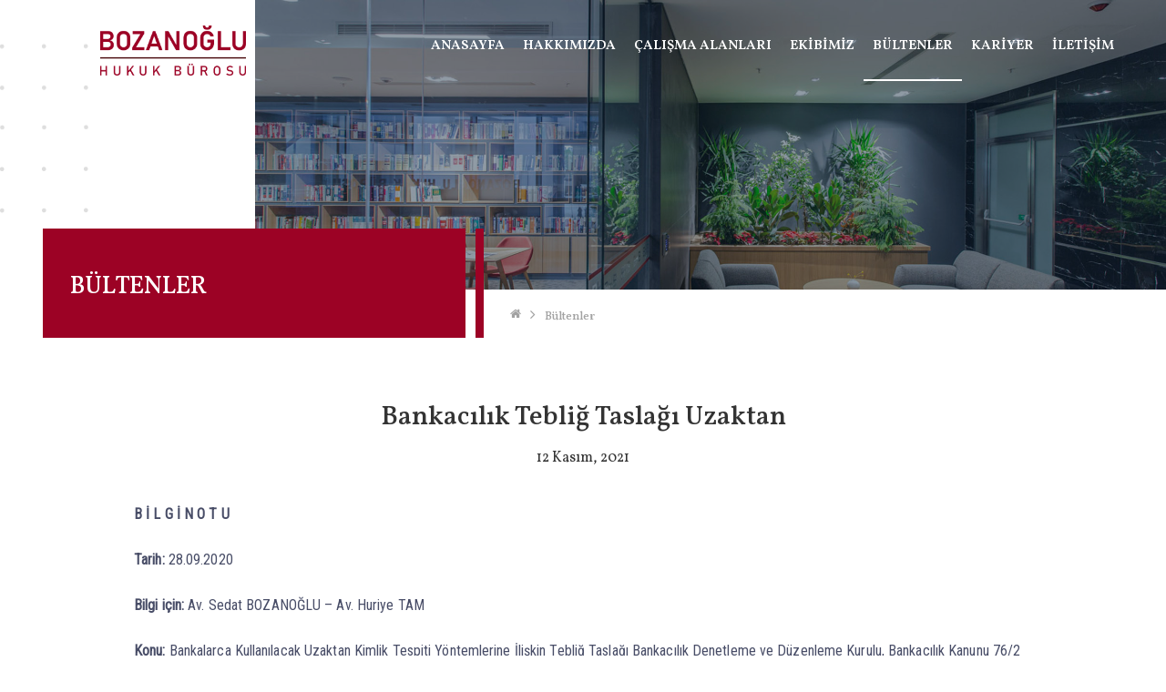

--- FILE ---
content_type: text/html; charset=UTF-8
request_url: http://bozanoglu.av.tr/tr/bultenler/bankacilik-teblig-taslagi-uzaktan
body_size: 24796
content:
 <!DOCTYPE html> <html lang="tr"> <head> <meta charset="utf-8" /> <base href="http://bozanoglu.av.tr/" /> <meta http-equiv="content-type" content="text/html; charset=utf-8" /> <meta name="language" content="tr" /> <meta name="content-language" content="tr" /> <meta name="keywords" content="" /> <meta name="news_keywords" content="" /> <meta name="title" content="Bankacılık Tebliğ Taslağı Uzaktan | Bozanoğlu Hukuk Bürosu"/> <meta name="author" content="Bozanoğlu Hukuk Bürosu" /> <meta name="designer" content="Bozanoğlu Hukuk Bürosu" /> <title>Bankacılık Tebliğ Taslağı Uzaktan | Bozanoğlu Hukuk Bürosu</title> <meta name="rating" content="general" /> <meta name="distribution" content="global" /> <meta name="resource-type" content="document" /> <link rel="shortcut icon" type="image/icon" href="http://bozanoglu.av.tr/themes/bozanogl/assets/img/favicon.png"/> <meta name="googlebot" content="index,follow" /> <meta name="robots" content="index,follow" /> <meta name="description" content="B İ L G İ N O T U Tarih: 28.09.2020 Bilgi için: Av. Sedat BOZANOĞLU – Av. Huriye TAM Konu: Bankalarca Kullanılacak Uzaktan Kimlik Tespiti Yöntemlerin..." /> <meta name="owner" content="Bozanoğlu Hukuk Bürosu" /> <meta name="distribution" content="global" /> <meta name="resource-type" content="document" /> <meta name="doc-rights" content="public" /> <meta name="author" content="Bozanoğlu Hukuk Bürosu" /> <link rel="canonical" href="http://bozanoglu.av.tr/tr/bultenler/bankacilik-teblig-taslagi-uzaktan"> <meta name="name" content="http://bozanoglu.av.tr/tr/bultenler/bankacilik-teblig-taslagi-uzaktan" /> <meta name="rating" content="all" /> <meta name="audience" content="all" /> <link rel="canonical" href="http://bozanoglu.av.tr/tr/bultenler/bankacilik-teblig-taslagi-uzaktan"> <meta name="twitter:url" content="http://bozanoglu.av.tr/tr/bultenler/bankacilik-teblig-taslagi-uzaktan" /> <meta name="twitter:title" content="Bankacılık Tebliğ Taslağı Uzaktan | Bozanoğlu Hukuk Bürosu" /> <meta property="article:section" content="Haber" /> <meta property="article:tag" content="" /> <meta name="twitter:card" content="summary" /> <meta name="twitter:description" content="B İ L G İ N O T U Tarih: 28.09.2020 Bilgi için: Av. Sedat BOZANOĞLU – Av. Huriye TAM Konu: Bankalarca Kullanılacak Uzaktan Kimlik Tespiti Yöntemlerin..." /> <meta property="og:title" content="Bankacılık Tebliğ Taslağı Uzaktan | Bozanoğlu Hukuk Bürosu"> <meta property="og:type" content="article" /> <meta property="og:description" content="B İ L G İ N O T U Tarih: 28.09.2020 Bilgi için: Av. Sedat BOZANOĞLU – Av. Huriye TAM Konu: Bankalarca Kullanılacak Uzaktan Kimlik Tespiti Yöntemlerin..." /> <meta name="image" content="ERR :: themes/bozanogl//assets/img/subPageBanner.jpg NOT FOUND!" /> <meta name="thumbnail" content="ERR :: themes/bozanogl//assets/img/subPageBanner.jpg NOT FOUND!" /> <link rel="image_src" type="image/jpeg" href="ERR :: themes/bozanogl//assets/img/subPageBanner.jpg NOT FOUND!" /> <meta property="og:image:secure_url" content="ERR :: themes/bozanogl//assets/img/subPageBanner.jpg NOT FOUND!"> <meta name="twitter:image" content="ERR :: themes/bozanogl//assets/img/subPageBanner.jpg NOT FOUND!" /> <meta property="og:image" content="ERR :: themes/bozanogl//assets/img/subPageBanner.jpg NOT FOUND!"> <meta name="revisit-after" content="15 days" /> <meta name="theme-color" content="#960163"> <meta name="viewport" content="width=device-width, initial-scale=1, maximum-scale=1, user-scalable=no"> <link rel="canonical" href="http://bozanoglu.av.tr/tr/bultenler/bankacilik-teblig-taslagi-uzaktan" /> <base href="http://bozanoglu.av.tr/tr/bultenler/bankacilik-teblig-taslagi-uzaktan" /> <link rel="stylesheet" href="http://bozanoglu.av.tr/themes/bozanogl/assets/css/bootstrap.min.css"> <link rel="stylesheet" href="http://bozanoglu.av.tr/themes/bozanogl/assets/css/font-awesome.min.css"> <link rel="stylesheet" href="http://bozanoglu.av.tr/themes/bozanogl/assets/css/owl.carousel.min.css" /> <link rel="stylesheet" href="http://bozanoglu.av.tr/themes/bozanogl/assets/css/jquery.fancybox.min.css"> <link rel="stylesheet" href="http://bozanoglu.av.tr/themes/bozanogl/assets/css/flag-icon.min.css"> <link rel="stylesheet" href="http://bozanoglu.av.tr/themes/bozanogl/assets/css/intltelinput.css"> <link rel="stylesheet" href="http://bozanoglu.av.tr/themes/bozanogl/assets/css/tinymce_user_style.css"> <link rel="stylesheet/less" type="text/css" href="http://bozanoglu.av.tr/themes/bozanogl/assets/css/style.less?2026-01-21_08-44-09" /> <script src="http://bozanoglu.av.tr/themes/bozanogl/assets/js/less.min.js" type="text/javascript"></script> <script type="text/javascript">
      less.env = "development";
      if (typeof localStorage != "undefined") for(i in localStorage) if (i.indexOf('.less') != -1) delete localStorage[i];
    </script> <style type="text/css"> @media only screen and (min-width: 0) and (max-width: 1050px) { header{ z-index: 9999; } .homeBanner .homeSlider_link .homeSliderlinks ul { height: 350px; } .homeBanner .homeSlider_link .homeSliderlinks ul li { height: auto; } .homeBanner .homeSlider_link .homeSliderlinks ul li span { margin: 0 auto; width: 100%; } .homeBanner .homeSlider_link .homeSliderlinks ul li a img { max-height: 50px; } #mobilHeader #phoneNavTrigger{ z-index: 999; } } </style> <!-- Google Analtyics Code Block --> <!-- /Google Analtyics Code Block --> <link rel="preconnect" href="https://fonts.gstatic.com"> <link href="https://fonts.googleapis.com/css2?family=Roboto+Condensed&family=Vollkorn:wght@400;500;600&display=swap" rel="stylesheet"> <script src="https://www.google.com/recaptcha/api.js" async defer></script> </head> <body class="subpage"> <div id="pageWrapper"> <div id="vstart-menu-wrapper"></div> <div id="mobilHeader" class="anim"> <div class="row"> <div class="col-6"> <div class="logo"> <a href="http://bozanoglu.av.tr/tr/anasayfa" alt="Bozanoğlu Hukuk Bürosu" title="Bozanoğlu Hukuk Bürosu"> <img src="http://bozanoglu.av.tr/themes/bozanogl/assets/img/logo.png"> </a> </div> </div> <div class="col-6"> <div id="phoneNavTrigger" class="hidden-md hidden-lg"> <div class="icon"> <span></span> <span></span> <span></span> <span></span> </div> </div><!-- #phoneNavTrigger --> <a href="javascript:void(0)" class="searchAreaTrigger" id="jq-mobilLangTrigger"> <i class="fa fa-globe" aria-hidden="true"></i> </a> </div><!-- .row --> </div><!-- .col-4 --> <div id="searchArea"> <div class="middle"> <form action="http://bozanoglu.av.tr/tr/arama-sonuclari" method="post" accept-charset="utf-8" name="search" id="" class="" role=""><div style="display:none"> <input type="hidden" name="csrf_vayes" value="ccb790ac64225b3bffa289ecc6dbb305" /> </div> <input type="hidden" name="lang" value="tr" /> <input name="term" type="text" placeholder="Ne aramıştınız?" required autocomplete="off"> <button type="submit" ><i class="fa fa-search"></i></button> </form> </div> </div> </div><!-- #mobilHeader --> <div class="mobilBg"></div> <div class="headerSpace"></div><!-- .headerSpace --> <div id="phoneBg"></div> <div id="phoneNav" class=""> <div id="dl-back"> <li class="dl-back"> <a href="javascript:void(0);">Geri</a> </li> </div> <div id="dl-menu" class="dl-menuwrapper"> <button class="dl-trigger">Open Menu</button> </div> <div class="clearfix"></div> <div class="phoneBottom"> <div class="phoneContact"> <a href="tel:+902122417252" class="quickCont"> <i class="fa fa-phone"></i></a> <a href="mailto:info@bozanoglu.av.tr" class="quickCont"> <i class="fa fa-envelope-o"></i></a> <a href="https://goo.gl/maps/a77GdLZZmGZ7hANd8" target="_blank" class="quickCont last"> <i class="fa fa-map-marker"></i></a> </div><!-- .phoneContact --> <div class="social"> <ul> <li><a href="https://www.linkedin.com/company/bozanoğlu-hukuk-bürosu/" class="linkedin soc" target="_blank" ><i class="fa fa-linkedin"></i></a></li> </ul> </div><!-- .social --> </div><!-- .phoneBottom --> </div><!-- #phoneNav --> <header> <div class="container"> <div class="row"> <div class="col-md-3"> <div class="logo"> <a href="http://bozanoglu.av.tr/tr/anasayfa"> <img src="http://bozanoglu.av.tr/themes/bozanogl/assets/img/logo.png" class="img-responsive" /> </a> </div><!-- .logo --> </div><!-- .col-md-3 --> <div class="col-md-9"> <div id="menu"> <div class="wrp"> <ul> <li><a href="http://bozanoglu.av.tr/tr/anasayfa">Anasayfa</a></li> <li><a href="http://bozanoglu.av.tr/tr/hakkimizda">Hakkımızda</a></li> <li><a href="http://bozanoglu.av.tr/tr/calisma-alanlari">Çalışma Alanları</a></li> <li><a href="http://bozanoglu.av.tr/tr/ekibimiz">Ekibimiz</a></li> <li class="active"><a href="http://bozanoglu.av.tr/tr/bultenler">Bültenler</a></li> <li><a href="http://bozanoglu.av.tr/tr/kariyer">Kariyer</a></li> <li><a href="http://bozanoglu.av.tr/tr/iletisim">İletişim</a></li> </ul> </div><!-- .wrp --> </div><!-- #menu --> </div><!-- .col-md-9 --> </div><!-- .row --> </div><!-- .container --> </header><!-- .header --> <div id="searchArea"> <div class="middle"> <form action="http://bozanoglu.av.tr/tr/arama-sonuclari" method="post" accept-charset="utf-8" name="search" id="" class="" role=""><div style="display:none"> <input type="hidden" name="csrf_vayes" value="ccb790ac64225b3bffa289ecc6dbb305" /> </div> <input type="hidden" name="lang" value="tr" /> <input name="term" type="text" placeholder="Ne aramıştınız?" required autocomplete="off"> <a href="javascript:void(0)" class="cls"> <i class="fa fa-close"></i> </a> <button type="submit" ><i class="fa fa-search"></i></button> </form> </div> </div> <div id="langBox"> <div id="langClose" style="cursor: pointer;"></div> <div class="inner justify-content-center align-items-center"> <div class="langs"> <div class="lang"> <a href="http://bozanoglu.av.tr/tr/bultenler/bankacilik-teblig-taslagi-uzaktan" title="Türkçe" data-toggle="tooltip" class="active"> <div class="flag flag-icon-background flag-icon-tr"></div> <span>Türkçe</span> </a> </div><!-- .lang --> </div><!-- .row --> </div><!-- .inner --> </div><!-- #langBox --> <div class="homeBanner innerPage1"> <div class="homeBannerIn innerBanner"> <img alt="" src="http://bozanoglu.av.tr/themes/bozanogl/assets/img/subPageBaner.jpg" /> </div> <div class="m-clearfix"></div> <div class="homeSlider_link"> <div class="container"> <div class="row"> <div class="col-md-12"> <div class="LargeBox"> <h1 class="title">Bültenler</h1> </div> <div class="customBreadcrumb"> <ul class="breadcrumb"> <li><a href="http://bozanoglu.av.tr/tr/anasayfa"><span class="fa fa-home"></span></a></li> <li><a href="http://bozanoglu.av.tr/tr/bultenler">B&uuml;ltenler</a></li> </ul> </div><!-- .customBreadcrumb --> </div> </div> </div> </div> </div> <div class="container pt-md-5"> <div class="row justify-content-center"> <div class="col-md-10"> <div id="rightArea" class="blog"> <h1>Bankacılık Tebliğ Taslağı Uzaktan</h1> <div class="post-date"> 12 Kasım, 2021 </div><!-- .post-date --> <div class="cnt" data-prop="text"> <p><strong>B İ L G İ N O T U</strong></p> <p><strong>Tarih:</strong> 28.09.2020</p> <p><strong>Bilgi için:</strong> Av. Sedat BOZANOĞLU – Av. Huriye TAM</p> <p><strong>Konu:</strong> Bankalarca Kullanılacak Uzaktan Kimlik Tespiti Yöntemlerine İlişkin Tebliğ Taslağı Bankacılık Denetleme ve Düzenleme Kurulu, Bankacılık Kanunu 76/2 maddesi ve Bankaların Bilgi Sistemleri ve Elektronik Bankacılık Hizmetleri Hakkında Yönetmeliğin 43. Maddesi uyarınca bankalar tarafından  yeni müşteri kazanımında ve müşteri kimliğinin doğrulanmasında kullanılabilecek uzaktan kimlik tespiti yöntemlerine ilişkin usul ve esasları düzenleyen Bankalarca Kullanılacak Uzaktan Kimlik Tespiti Yöntemlerine İlişkin Tebliğ <span xss=removed>Taslağı’nı 21/09/2020 tarihinde kamuoyu ile paylaşmıştır.</span></p> <p><strong>Tebliğ Taslağı Neleri Düzenliyor?</strong></p> <p>1) Uzaktan Kimlik Tespitine İlişkin Genel İlkeler</p> <p>2) Kimlik Tespitini Gerçekleştirecek Personel ve Çalışma Ortamı</p> <p>3) Kimlik Tespitinde Uyulması Gereken İlkeler</p> <p>4) Kullanılabilecek Kimlik Belgeleri İle Belge Ve Kişilerin Doğrulanması,</p> <p>5) Sorumluluk</p> <p><strong>Düzenlemede Genel İlkeler Nelerdir?</strong></p> <p>Müşteri Temsilcisi ile kişinin fiziksel olarak aynı ortamda bulunmasına gerek olmadan anlık görüntülü görüşmesi ve iletişim kurması ile uzaktan kimlik tespiti yapılacak. Yeni düzenleme ile yüz yüze olma ilkesi tamamen kalkmayacak sadece süreç dijitale taşınacaktır.</p> <p>Görevler ayrılığı prensibi doğrultusunda işlemin tek kişi tarafından başlatılması, onaylanması ve tamamlanmasına imkân vermeyecek şekilde tasarlanacaktır.</p> <p>Sürecin başlamasından önce kişinin başvurusu bir form ile alınacak ve sürecin başlangıcında kişinin açık rızası kayıt altına alınacaktır.</p> <p>Uzaktan kimlik tespiti gerçek zamanlı ve kesintisiz şekilde yapılacak. Yapılan görüntülü görüşme uçtan uca güvenli iletişim ile gerçekleştirilecek. Sürecin tamamı kayıt altına alınıp saklanacaktır.</p> <p>Zayıf ışık koşulları, düşük görüntü kalitesi, görsel doğrulama ve sözlü iletişim kurmanın mümkün olmadığı durumlarda ve herhangi bir sahtecilik/dolandırıcılık teşebbüsünden şüphe edilirse süreç sona erdirilecektir.</p> <p>Görüntülü görüşme ile kimlik tespiti, bu konuda eğitim almış personel tarafından yapılacak ayrıca personelin yılda en az bir kez eğitim alması ve sistemde yapılan her güncelleme sonrası eğitime tabi tutulması gerekecektir. Müşteri temsilcisi için erişimi sınırlandırılmış ortam hazırlanacaktır. Engellilere hizmet verebilmek için en az bir müşteri temsilcisine eğitim verilecektir.</p> <p><strong>Hangi Kimlik Belgeleri Kullanılabilecektir?</strong></p> <p>Beyaz ışık altında görsel olarak ayırt edilebilen ve asgari olarak giyoş, gökkuşağı baskı, optik değişken mürekkep, gizli görüntü, hologram ve mikro yazı güvenlik öğelerine, totoğraf ve ıslak imzaya sahip olan kimlik belgeleri kullanılacaktır.</p> <p>Müşteri temsilcisi, süreç sırasında kimlik belgesinin ön ve arka yüzüyle birlikte belgenin üzerindeki bilgileri gösteren fotoğraflar ve/veya ekran görüntüleri oluşturacak. Belgenin zarar görmediği, değiştirilmediği, özellikle üzerine sonradan fotoğraf yapıştırılmadığı gibi konular doğrulanacaktır.</p> <p>Kişi ile belge üzerindeki fotoğrafın karşılaştırılması yapılacak, fotoğrafın, belgenin veriliş tarihinin ve kişinin doğum tarihinin tutarlılığı kontrol edilecektir.</p> <p>Kimlik Tespiti yapacak personel, psikolojik sorgulamalar ve gözlemler yaparak sağlanan bilgilerin, belirtilen niyetin inandırıcı olup olmadığına kanaat getirecektir.</p> <p>Kimlik tespiti yapacak banka personeli, kişinin görüşmeyi kendi isteğiyle yaptığından emin olacak şekilde eğitime alınacaktır.</p> <p>Kişiye gönderilecek tek kullanımlık şifrenin uygulama ara yüzüne girerek başarılı şekilde onaylaması ile kimlik tespiti işlemi tamamlanacaktır.</p> <p><strong>Uzaktan Kimlik Tespitinde Sorumluluk Kimde Olacaktır?</strong></p> <p>Kimlik tespiti için kullanılan çözümlerin kişiyi yanlış tespit riskini en aza indirecek şekilde kullanılmasını sağlamak bankanın sorumluluğunda. Banka bu kişileri farklı bir risk profilinde inceleyecektir.</p> <p><strong>Yürürlük tarihi ne olacaktır?</strong></p> <p>Taslak ile beraber, Yönetmelik uyarınca öngörülen ilk yöntemin detayları belirlenmekte olduğundan, kimlik tespiti için ikinci yöntem olan üçüncü tarafa güven ilkesi kapsamında yapılacak kimlik tespitine ilişkin hususların ayrı bir düzenleme ile belirleneceği düşünülmektedir.</p> <p>Taslağın 1 Ocak 2021 tarihinde yürürlüğe girmesi öngörülmektedir. Bu sayede, ilgili tarihte Taslak’ta belirtilen seviyede teknolojik altyapı, iş süreci tasarımı ve insan kaynağı ihtiyaçlarını karşılayan bankaların kimlik tespiti süreçlerini uzaktan yürütmesi mümkün olacaktır.</p> <p><strong>HEDEFLER</strong></p> <p>Düzenleme ile birlikte müşterilerin bankaya gitmek için harcadıkları zaman kayıpları engellenecektir. Banka şubelerinin yoğunluğu azaltılacak ve şube maliyetleri azalacaktır.</p> <p>Ayrıca tüm dünyada yaşanan salgın nedeniyle uzaktan görüşme sayesinde temas ortamı yok edilerek olası riskler sıfırlanmış olacaktır.</p> <p>Çalışmayı sizlere faydalı olması amacıyla bilgilerinize sunarız.</p> <p>Saygılarımızla,</p> <p><b>BOZANOĞLU HUKUK BÜROSU </b></p> <p><b>Maslak Mah. A.O.S. 55 Sok. No:2 </b></p> <p><b>42 Maslak Ofis 4 D:35-41 </b></p> <p><b>Sarıyer/İSTANBUL </b></p> <p><b>Telefon : + 90 (212) 241 72 52 </b></p> <p><b>Fax : + 90 (212) 241 72 49 </b></p> <p><b>e-mail :</b> sedat.bozanoglu@bozanoglu.av.tr</p> </div><!-- .cnt --> <div class="clearfix"></div> <div class="post-share"> <h6>Paylaş: </h6> <a href="whatsapp://send?text=Bankacılık Tebliğ Taslağı Uzaktan | Bozanoğlu Hukuk Bürosu - http://bozanoglu.av.tr/tr/bultenler/bankacilik-teblig-taslagi-uzaktan" class="whatsapp"><i class="fa fa-whatsapp"></i></a> <a href="http://www.facebook.com/sharer/sharer.php?u=http://bozanoglu.av.tr/tr/bultenler/bankacilik-teblig-taslagi-uzaktan" class="facebook"> <i class="fa fa-facebook"></i></a> <a href="http://twitter.com/share?url=http://bozanoglu.av.tr/tr/bultenler/bankacilik-teblig-taslagi-uzaktan&amp;text=Bankacılık Tebliğ Taslağı Uzaktan / Bozanoğlu Hukuk Bürosu" class="twitter"><i class="fa fa-twitter"></i></a> <a href="mailto:?subject=Bankacılık Tebliğ Taslağı Uzaktan | Bozanoğlu Hukuk Bürosu&amp;body=http://bozanoglu.av.tr/tr/bultenler/bankacilik-teblig-taslagi-uzaktan" class="mail"><i class="fa fa-envelope-o"></i></a> </div> <!-- .shareArea --> <div id="ohter" class="owlDots"> </div><!-- #ohter --> </div><!-- #rightArea --> </div> </div> </div> <div class="ghostFooter"></div></div> <div class="clearfix"></div> <footer class="footer-site"> <div class="container-fluid"> <div class="row"> <div class="col-lg-12 footer-container"> <div class="row align-items-center"> <div class="col-xs-12 col-sm-12 col-md-5 col-lg-5"> <img class="space-right img-responsive" src="http://bozanoglu.av.tr/themes/bozanogl/assets/img/logo.png" alt="Prysmian Group" /> </div> <div class="col-xs-12 col-sm-12 col-md-7 col-lg-7 link-social"> <div class="box-social"> <ul class="list-inline social-buttons"> <li><a href="https://www.linkedin.com/company/bozanoğlu-hukuk-bürosu/" class="linkedin soc" target="_blank" ><i class="fa fa-linkedin"></i></a></li> </ul> </div> </div> </div> <div class="row"> <div class="col-lg-12"> <hr /> </div> </div> <div class="row"> <div class="col-lg-12 two-block"> <div class="row"> <div class="col-xs-12 col-sm-12 col-md-7 col-lg-8 hidden-xs hidden-sm"> <ul class="footer-menu"> <li><a href="http://bozanoglu.av.tr/tr/hakkimizda">Hakkımızda</a></li> <li><a href="http://bozanoglu.av.tr/tr/calisma-alanlari">Çalışma Alanları</a></li> <li><a href="http://bozanoglu.av.tr/tr/ekibimiz">Ekibimiz</a></li> <li><a href="http://bozanoglu.av.tr/tr/bultenler">Bültenler</a></li> <li><a href="http://bozanoglu.av.tr/tr/kariyer">Kariyer</a></li> <li><a href="http://bozanoglu.av.tr/tr/iletisim">İletişim</a></li> </ul> </div> </div> </div> </div> </div> </div> <div class="row"> <div class="col-lg-12 footer-bottom"> <div class="row"> <div class="col-md-6"> <span class="txt-copyright">Tüm Hakları Saklıdır. © 2020 | Bozanoğlu Hukuk Bürosu</span> </div> <div class="col-md-6 text-right"> <div class="content-href"> <a href="http://www.vayes.com.tr/" title="Vayes Digital" target="_blank">by Vayes Creative Web Agency</a> </div> </div> </div> </div> </div> </div><!-- .container --> </footer> <div class="ghostMobilFooter"></div> <script type="text/javascript">
    window.baseURL = 'http://bozanoglu.av.tr/';
    window.themeURL = 'http://bozanoglu.av.tr/themes/bozanogl/assets';
  </script> <script src="http://bozanoglu.av.tr/themes/bozanogl/assets/js/jquery.min.js" type="text/javascript"></script> <script src="http://bozanoglu.av.tr/themes/bozanogl/assets/js/bootstrap.min.js" type="text/javascript"></script> <script src="http://bozanoglu.av.tr/themes/bozanogl/assets/js/jquery.lazyload.js" type="text/javascript"></script> <script src="http://bozanoglu.av.tr/themes/bozanogl/assets/js/jquery.owlcarousel.min.js" type="text/javascript"></script> <script src="http://bozanoglu.av.tr/themes/bozanogl/assets/js/jquery.fancybox.min.js" type="text/javascript"></script> <script src="http://bozanoglu.av.tr/themes/bozanogl/assets/js/jquery.intlTelInput.min.js" type="text/javascript"></script> <script src="http://bozanoglu.av.tr/themes/bozanogl/assets/js/headroom.js" type="text/javascript"></script> <script src="http://bozanoglu.av.tr/themes/bozanogl/assets/js/jquery.touchSwipe.min.js" type="text/javascript"></script> <script src="http://bozanoglu.av.tr/themes/bozanogl/assets/js/jquery.twbsPagination.min.js" type="text/javascript"></script> <script src="http://bozanoglu.av.tr/themes/bozanogl/assets/js/jquery.slimscroll.js" type="text/javascript"></script> <script src="http://bozanoglu.av.tr/themes/bozanogl/assets/js/Vscript.js" type="text/javascript"></script> <script class="iti-load-utils" async="" src="http://bozanoglu.av.tr/themes/bozanogl/assets/js/utils.min.js"></script> <script type="text/javascript"> if( $('#list-wrapper-shadow').length > 0) $('#list-wrapper-shadow').show(); function addNaitonalCode($elem){ if( $elem.find('input[name="contact_form_phone"]').val() != ''){ var data = $elem.find('input[name="contact_form_phone"]').val(); data = $.trim(data).replace(/ /g,''); $elem.find('input[name="contact_form_phone"]').val($elem.find('.iti__selected-flag').attr('title')+' '+data); } } var form = []; $('body').append('<script type="text/javascript" src="http://bozanoglu.av.tr/library/validate/script/jquery.validate.min.js" async><\/script>'); $('body').append('<script type="text/javascript" src="http://bozanoglu.av.tr/library/validate/script/localization/jquery.messages_tr.js" async><\/script>');


  if( $('form[name="contact"]').length > 0 ){
    form['contact'] = {};

    form['contact'].form     = $("form[name='contact']");
    form['contact'].button   = form['contact'].form.find('button[type="submit"]');
    form['contact'].elements = form['contact'].form.find('input, select, textarea, button[type="submit"]');

    form['contact'].form.validate({
      submitHandler: function(e) {
        e.preventDefault;

        var recaptcha = form['contact'].form.find('textarea[name="g-recaptcha-response"]').val();

        backend_API_challenge(recaptcha, function(data) {
          if (data === 'success') {
            form['contact'].form.find('.g-recaptcha').css('border', 'none');

            form['contact'].button.attr('data-process','sending');
            addNaitonalCode(form['contact'].form);

            form['contact'].form.find('textarea[name="g-recaptcha-response"]').remove();

            form['contact'].allData = form['contact'].form.serialize();
            form['contact'].elements.css('pointer-events','none');

            $.ajax({
              type: "POST",
              url: form['contact'].form.attr('action'),
              data: form['contact'].allData,
              timeout: 10000,

              success: function(data) {
                if(data.status == 'success') form['contact'].button.attr('data-process','sending-true');
                if(data.status == 'error') form['contact'].button.attr('data-process','sending-false');
                setTimeout(function(){window.location.reload();},7000);
              },
              error: function(errorThrown){
                form['contact'].button.attr('data-process','sending-error')
                form['contact'].elements.css('pointer-events','none');
                setTimeout(function(){window.location.reload();},7000);

                if( data.status == 'error'){
                  form['contact'].elements.css('pointer-events','initial');
                }
              }

            }); //End of Ajax
          } else {
            form['contact'].form.find('.g-recaptcha').css('border', '1px solid red');
          }
        });

      } // End of Submit Handler
    }); // End of validate
  }

  function backend_API_challenge(res, callback) {
    $.ajax({
        type: "POST",
        url: 'https://bozanoglu.av.tr/recaptcha.php',
        data: { "recaptcha" : res },
        success: function(data) { callback(data);  }
    });
  }

  
</script> </body> </html> 

--- FILE ---
content_type: text/javascript
request_url: http://bozanoglu.av.tr/themes/bozanogl/assets/js/Vscript.js
body_size: 17073
content:

	function vayesTriggerEvents(){
		var e = window.document.createEvent('UIEvents');e.initUIEvent('resize', true, false, window, 0);window.dispatchEvent(e);
    var e2 = window.document.createEvent('UIEvents');e2.initUIEvent('scroll', true, false, window, 0);window.dispatchEvent(e2);
	}

	$(function(){

		$('.lazy:not(#slider)').lazyload();

		if( $.fn.fancybox ){
			$("[data-fancybox]").fancybox({
				loop: true
			});
		}

    $('#jq-desktopLangTrigger, #jq-mobilLangTrigger').click(function(event) {
      $('#langBox').fadeIn(500);
    });

    $('#langClose').click(function(event) {
      $('#langBox').fadeOut(500);
    });

		$(".vCaptcha_wrapper").addClass('row');

    if( $('#homeslider').length > 0 ){

      var loopValue = ( $('#homeslider .item').length == 1 ) ? false : true;

      var nextIcon = '<svg xmlns="http://www.w3.org/2000/svg" width="35" height="35" viewBox="0 0 24 24" stroke-width="1.5" stroke="#9c0225" fill="none" stroke-linecap="round" stroke-linejoin="round"><path stroke="none" d="M0 0h24v24H0z" fill="none"/><line x1="5" y1="12" x2="19" y2="12" /><line x1="15" y1="16" x2="19" y2="12" /><line x1="15" y1="8" x2="19" y2="12" /></svg>';

      var prevIcon = '<svg xmlns="http://www.w3.org/2000/svg" width="35" height="35" viewBox="0 0 24 24" stroke-width="1.5" stroke="#9c0225" fill="none" stroke-linecap="round" stroke-linejoin="round"><path stroke="none" d="M0 0h24v24H0z" fill="none"/><line x1="5" y1="12" x2="19" y2="12" /><line x1="5" y1="12" x2="9" y2="16" /><line x1="5" y1="12" x2="9" y2="8" /></svg>';

      $('#homeslider').owlCarousel({
        margin: 0,
        paginationNumbers: true,
        autoplay: true,
        autoplayTimeout: 4500,
        loop: loopValue,
        lazyLoad: true,
        autoplayHoverPause: true,
        items: 1,
        touchDrag: false,
        mouseDrag: false,
        nav: true,
        navText: [prevIcon,nextIcon]
      });
    }

    if( $('#ohter .crsl').length > 0 ){

      var loopValue = ( $('#ohter .crsl .item').length == 1 ) ? false : true;

      $('#ohter .crsl').owlCarousel({
        margin: 10,
        paginationNumbers: true,
        autoplay: true,
        autoplayTimeout: 2500,
        loop: loopValue,
        lazyLoad: true,
        autoplayHoverPause: true,
        responsive : {
          0 : {
            items: 2
          },
          700 : {
            items: 3
          },
          1050 : {
            items: 3
          }
        }
      });
    }

		if( $('#itemSlider').length > 0 ){

			var itemSlider = $('#itemSlider .crsl');
			var fancyboxProcess = 0;

			itemSlider.owlCarousel({
				items: 1,
				margin: 10,
				paginationNumbers: true,
				autoplay: true,
				autoplayTimeout: 3000,
				loop: true,
				lazyLoad: true,
				autoplayHoverPause: true
			});

			$('#itemSlider a.next').on('click', function(){
				itemSlider.trigger('next.owl.carousel');
			});

			$('#itemSlider a.prev').on('click', function(){
				itemSlider.trigger('prev.owl.carousel');
			});

			$('#itemSlider').find('.owl-item').not('.cloned').find('a.createFancy').attr('data-fancybox', 'photo');
			$('#itemSlider').find('.owl-item.cloned').find('a.createFancy').attr('href', 'javascript:void(0)');
			$(document).on('click', '#itemSlider', function(e){
				if( e.target.tagName == "IMG" ){
					$('#itemSlider a.createFancy[data-fancybox="photo"]').eq($('#itemSlider .owl-dot.active').index()).trigger('click');
				}
			});
		}

		if( $('#movArea').length > 0 ){

			var movlider = $('#movArea .crsl');

			movlider.owlCarousel({
				items: 1,
				margin: 10,
				paginationNumbers: true,
				autoplay: false,
				autoplayTimeout: 2500,
				loop: true,
				lazyLoad: true,
				autoplayHoverPause: true
			});

			$('#movArea a.next').on('click', function(){
				movlider.trigger('next.owl.carousel');
			});

			$('#movArea a.prev').on('click', function(){
				movlider.trigger('prev.owl.carousel');
			});
		}

		if( $('#leftNav').length > 0 ){

			var url, regex, result, editURL;

			url = window.location.pathname;
			var regex = /\/..\/.+\//;
			result = url.match(regex);

			if( typeof result != 'undefined' ){
				editURL = window.origin+result;
				editURL = editURL.slice(0, -1);
			}

			$('#leftNav a').each(function(){
				if ( ($(this).attr('href') === window.location.href) || ($(this).attr('href') == editURL) ){
					$(this).addClass('active');
				}
			});

			$('select.goDirectory').on('change', function(){
				if( $(this).find('option:selected').data('go') != '' ) window.location.href = $(this).find('option:selected').data('go');
			});
		}

    $(window).on('load', function(){

      var slider = $("#slider");

      slider.swipe({
        swipe: function(event, direction, distance, duration, fingerCount, fingerData) {
          if (direction == 'left') $(this).carousel('next');
          if (direction == 'right') $(this).carousel('prev');
        },
        allowPageScroll:"vertical"
      });

      $.each($('div[data-src]'), function(index, val) {
        var lazy = $(this);
        lazy.css('background-image', 'url('+lazy.data('src')+')');
        lazy.removeAttr("data-src");
      });


      var iti = new Array();
      let itis = document.querySelectorAll("input[data-type='phone']");

      $.each(itis, function(index, val) {

        var key = $(this).attr('id');
        var input = document.getElementById(key);

        iti[key] = window.intlTelInput(input, {
          allowExtensions: true,
          formatOnDisplay: true,
          autoFormat: true,
          autoHideDialCode: true,
          autoPlaceholder: true,
          defaultCountry: "auto",
          ipinfoToken: "yolo",
          nationalMode: true,
          numberType: "MOBILE",
          preferredCountries: ['tr', 'gb','ir','sa','es'],
          preventInvalidNumbers: true,
          separateDialCode: true,
          initialCountry: 'tr',
          hiddenInput: "full_phone",
          nationalMode: false,
        });

        $(this).on('blur', function() {
          var id = $(this).attr('id');
          var selectedElem = $("#"+id);
          if ( $.trim(selectedElem.val()) ) {
            if ( iti[key].isValidNumber()) {
              selectedElem.parents('.wrp').attr('data-msg', 'success');
            } else {
              selectedElem.parents('.wrp').attr('data-msg', 'errorFocusOut');
            }
          }

          delete selectedElem;

        });

        $(this).on('keyup change click', function() {
          var id = $(this).attr('id');
          var selectedElem = $("#"+id);

          if ( $.trim(selectedElem.val()) ) {
            if ( iti[key].isValidNumber()) {
              selectedElem.parents('.wrp').attr('data-msg', 'success');
            } else {
              selectedElem.parents('.wrp').attr('data-msg', 'errorFocusOut');
            }
          }

          delete selectedElem;
        });

      });
    });

		if( $('table').length > 0){
			$('table').addClass('table table-bordered table-hover table-striped').wrap('<div class="table-responsive"></div> ');
		}

		if( $('#shareArea .typ').length ){

			$('#shareArea .typ a.up').on('click', function(){
				$('.cnt[data-prop="text"] *').each(function(){
					var fontSize = $(this).css('font-size');
					fontSize = parseInt(fontSize.replace(/px/g,''));
					fontSize = (fontSize + 2);
					$(this).css('font-size', fontSize+'px');
				});
			});

			$('#shareArea .typ a.down').on('click', function(){
				$('.cnt[data-prop="text"] *').each(function(){
					var fontSize = $(this).css('font-size');
					fontSize = parseInt(fontSize.replace(/px/g,''));
					fontSize = (fontSize - 2);
					$(this).css('font-size', fontSize+'px');
				});
			});
		}

		if( $('footer .mobilHideTrigger').length ){
			$('footer .mobilHideTrigger').on('click', function(){
				$(this).toggleClass('active');
				$('footer .mobilHide').stop().slideToggle();
			});
		}

		if( $('#homeGal').length > 0 ){
			$('#homeGal>a:first').trigger('click');
		}


		if( $('.vTabWrapper .panelContent').length > 0 ){

		  $('a[href=#videolar]').on('click', function(){
		    $('#videolar iframe').each(function(){
		      if( $(this).attr('data-src').length > 0 ){
		        $(this).attr('src',$(this).attr('data-src'));
		        $(this).removeAttr('data-src');
		      }
		    });
		  });

		  if( $('ul[role="tablist"] a.tTitle[aria-controls="videolar"]').parent().hasClass('active') ){
		    $('a[href=#videolar]').trigger('click');
		  }

		  $('.vTabWrapper ul[role="tablist"] li a').each(function(){
		    $('.goTabDetail select').append('<option data-href="'+$(this).attr('href')+'">'+$(this).text()+'</option>');
		  });

		  $('.goTabDetail select').on('change', function(){
		    $('.vTabWrapper ul[role="tablist"] li a[href="'+$(this).find('option:selected').attr('data-href')+'"]').trigger('click');
		  });

		  if( $('.goTabDetail selected option').length == 0 ){
		    $(this).remove();
		  }
		}

		/* vStart İçeriğinden Gelen Content Alanının Düzenlenmesi */

			if( $('div[data-prop="text"]').length ){
				$('div[data-prop="text"] img').each(function(){
					$(this).removeAttr('width height').addClass('img-responsive');
				});

				if( $('div[data-prop="text"] p[data-movie="true"]').length ){

					$('div[data-prop="text"] p[data-movie="true"]').each(function() {
					  var data, platform, videoid, videoHTML;

					  data = $(this).text().split("::");
					  platform = data[0].slice(1);
					  videoid = data[1].slice(0, (data[1].length - 1));

					  switch (platform) {
					    case 'youtube':
					      videoHTML = "<iframe src='https://www.youtube.com/embed/"+videoid+"' frameborder='0' allowfullscreen class='embed-responsive-item' ></iframe>";
					    break;

					    case 'dailymotion':
					      videoHTML = "<iframe src='https://www.dailymotion.com/embed/video/"+videoid+"' frameborder='0' allowfullscreen class='embed-responsive-item' ></iframe>";
					    break;

					    case 'vimeo':
					      videoHTML = "<iframe src='https://player.vimeo.com/video/"+videoid+"' frameborder='0' allowfullscreen class='embed-responsive-item' ></iframe>";
					    break;

					    case 'izlesene':
					      videoHTML = "<iframe src='https://www.izlesene.com/embedplayer/"+videoid+"/?autoplay=0' frameborder='0' allowfullscreen class='embed-responsive-item' ></iframe>";
					    break;
					  }

					    videoHTML = '<p><div class="embed-responsive embed-responsive-16by9">'+videoHTML+'</div></p>';

					  $(this).after(videoHTML); $(this).remove();
					});
				}

			}

		/* For Mobil */
		vayesTriggerEvents();$('body').animate({scrollTop: ($('body').scrollTop() + 1)},500);


		if( $(window).width() > 1050 ){

			if( $('#itemSliderThumbnail .crsl').length > 0 ){

				var itemSliderThumbnail = $('#itemSliderThumbnail .crsl');

				itemSliderThumbnail.owlCarousel({
					items: 4,
					margin: 10,
					paginationNumbers: true,
					autoplay: false,
					autoplayTimeout: 3000,
					loop: false,
					lazyLoad: false
				});

				// Slide Change
				itemSlider.on('changed.owl.carousel', function(event){
					itemSliderThumbnail.find('.item').removeClass('active');
					itemSliderThumbnail.find('.owl-stage>div:eq('+$('#itemSlider .owl-dots>div.active').index()+')>.item').addClass('active');
					itemSliderThumbnail.find('.owl-dots .owl-dot:eq('+(Math.ceil( (event.page.index+1) / 4)-1)+') > span').trigger('click');
				});

				// Thumbnail Change
				$('#itemSliderThumbnail .crsl .item').on('click', function(){
					$('#itemSlider .owl-dots>div:eq('+$(this).parent().index()+')').trigger('click');
				});
			}

			if( $('.list[data-select="file"]').length > 0 ){

				$('[data-v-fancybox]').each(function(){

					$(this).removeAttr('target');
					$(this).attr('data-fancybox', $(this).attr('data-v-fancybox'));

				}).promise().done(function(){
					$("[data-v-fancybox]").fancybox({loop: true});
				});

			}

		} else {

		}

		$(window).on('load', function(){

			vayesTriggerEvents();  $(window).trigger('scroll');

		  if( ($('#articleExplanation .eCnt').length > 0) && ($('#articleExplanation .eCnt>.scroll').height() > 175) ){
			  $('#articleExplanation .eCnt>.scroll').slimScroll({
			    alwaysVisible: true,
			    height: 175,
			    railVisible: true,
			    color: "#295dab",
			    opacity: 0.8,
			    railColor: '#ddd',
			    railOpacity: 0.7,
			    size: '5px',
			    wheelStep: 10,
			    allowPageScroll: false,
			    disableFadeOut: false
			  });
		  }

			$('body').animate({scrollTop: ($('body').scrollTop() + 1)},500);

			$('#searchArea a.cls').on('click', function(){
				$('#searchArea').fadeOut();
			});

			$('[data-trigger="jq-searchTrigger"]').on('click', function(){
				$('#searchArea').fadeIn();
				$('input[name="term"]').focus();
			});

			if( $(window).width() > 1050 ){

				// Platform Change
				$(window).resize(function(){if($(window).width() < 1050) window.location.reload() });

				// İtemSlider Thumbnail

					if(($('#itemSliderThumbnail').length > 0) && ($('#itemSlider').attr('data-thumbnail') == 'false')){
						// Slide Change
						itemSlider.on('changed.owl.carousel', function(){
							$('.noCrsl .item').removeClass('active');
							$('.noCrsl .item:eq('+$('#itemSlider .owl-dots>div.active').index()+')').addClass('active');
						})

						// Thumbnail Change
						$('.noCrsl .item').on('click', function(){
							if( ! $(this).hasClass('active') ){
								$('.noCrsl .item').removeClass('active');
								$(this).addClass('active');
								$('#itemSlider .owl-dots>div:eq('+$(this).index()+')').trigger('click');
							}
						});
					}

			} else {

				// Platform Change
				$(window).resize(function(){if($(window).width() > 1050) window.location.reload() });

        	$('#menu .wrp>ul').clone().appendTo('#dl-menu');

          $('#dl-menu>ul').addClass('dl-menu');
          $('#dl-menu>ul>li>ul, #dl-menu>ul>li>ul>li>ul').addClass('dl-submenu');

          $('#dl-menu').find('a').each(function(index, el) {
						if($(this).closest("li").children("ul").length) {
							$(this).addClass('dl-big-menu');
						}
          });

          $(".dl-big-menu").click(function(event) {
          	event.preventDefault();
          	$(this).closest('li').addClass('dl-subviewopen');
          	$(".dl-menu").addClass('dl-subview');
          	$('#dl-back li').clone().insertBefore($(this).closest('li').find('>ul>li').first());

	          $(".dl-back").on("click",function(event) {
	          	event.preventDefault();
	          	console.log($(this));
	          	var li = $(this).closest('li.dl-subviewopen');
	          	li.removeClass('dl-subviewopen');
							$(".dl-menu").removeClass('dl-subview');
	          	$(this).remove();
	          });

          });


         // $( '#dl-menu' ).dlmenu({animationClasses : { classin : 'dl-animate-in-2', classout : 'dl-animate-out-2' }});
          $('ul.dl-menu').append('<li class="deleteme">x<li>');
          $('ul.dl-menu li.deleteme').remove();
          $('#dl-menu>ul').addClass('dl-menuopen');


          $('#phoneNavTrigger').on('click', function(){
            if( ! $(this).hasClass('active') ){
              $(this).addClass('active');
              $('#phoneNav').addClass('is-visible');
              $('#phoneBg').addClass('is-visible');
              $('#mobilHeader').addClass('active');
            } else {
              $(this).removeClass('active');
              $('#phoneNav').removeClass('is-visible');
              $('#phoneBg').removeClass('is-visible');
              $('#mobilHeader').removeClass('active');
            }
          });

          $('#phoneBg').on('click', function(){
            $('#phoneNav').removeClass('is-visible');
            $('#phoneBg').removeClass('is-visible');
            $("#phoneNavTrigger").removeClass('active');
            $('#mobilHeader').removeClass('active');
          });

          $('#jq-searchTrigger').on('click', function(){
            $("#searchArea").toggleClass('active');
            $("#jq-searchTrigger i").toggleClass('fa-search fa-close');
          });

          $('.mobilBg').on('click', function(){
            $('#phoneNavTrigger').trigger('click');
          });

				// Remove Mobil Share Area
				$('#shareArea>*:not(.typ)').remove();

				// Remove
				if( $('#itemSliderThumbnail').length > 0 ){
					$('#itemSliderThumbnail').remove();
				}

				$('#mobilFooter .shareTrigger').on('click', function(){
					$(this).toggleClass('active');
					$('#mobilFooter').find('.share').toggleClass('active');
				});


			}

		});


	});// $function
